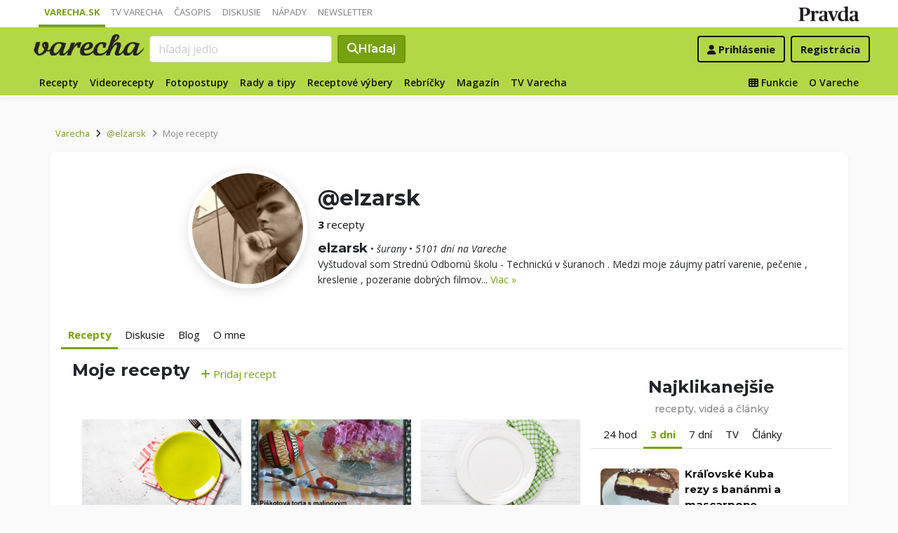

--- FILE ---
content_type: text/html; charset=UTF-8
request_url: https://varecha.pravda.sk/profil/elzarsk/recepty/
body_size: 14009
content:
<!doctype html>
<html class="no-js" lang="sk">
    <head>
        <meta charset="utf-8">
        <meta http-equiv="x-ua-compatible" content="ie=edge">
        <title>Recepty od @elzarsk | Varecha.sk</title>
        <meta name="viewport" content="width=device-width, initial-scale=1">
		<script src="https://code.jquery.com/jquery-3.3.1.min.js" crossorigin="anonymous"></script>
	<script>window.didomiConfig={app:{logoUrl:'https://ipravda.sk/res/portal2017/logo_varecha.png'},theme:{color:'#b3d846',linkColor:'#b3d846'}};
window.gdprAppliesGlobally=true;(function(){function a(e){if(!window.frames[e]){if(document.body&&document.body.firstChild){var t=document.body;var n=document.createElement("iframe");n.style.display="none";n.name=e;n.title=e;t.insertBefore(n,t.firstChild)}
else{setTimeout(function(){a(e)},5)}}}function e(n,r,o,c,s){function e(e,t,n,a){if(typeof n!=="function"){return}if(!window[r]){window[r]=[]}var i=false;if(s){i=s(e,t,n)}if(!i){window[r].push({command:e,parameter:t,callback:n,version:a})}}e.stub=true;function t(a){if(!window[n]||window[n].stub!==true){return}if(!a.data){return}
var i=typeof a.data==="string";var e;try{e=i?JSON.parse(a.data):a.data}catch(t){return}if(e[o]){var r=e[o];window[n](r.command,r.parameter,function(e,t){var n={};n[c]={returnValue:e,success:t,callId:r.callId};a.source.postMessage(i?JSON.stringify(n):n,"*")},r.version)}}
if(typeof window[n]!=="function"){window[n]=e;if(window.addEventListener){window.addEventListener("message",t,false)}else{window.attachEvent("onmessage",t)}}}e("__tcfapi","__tcfapiBuffer","__tcfapiCall","__tcfapiReturn");a("__tcfapiLocator");(function(e){
var t=document.createElement("script");t.id="spcloader";t.type="text/javascript";t.async=true;t.src="https://sdk.privacy-center.org/"+e+"/loader.js?target="+document.location.hostname;t.charset="utf-8";var n=document.getElementsByTagName("script")[0];n.parentNode.insertBefore(t,n)})("3247b01c-86d7-4390-a7ac-9f5e09b2e1bd")})();</script>
		<meta name="description" content="Recepty používateľa @elzarsk ">
		<!--<meta http-equiv="X-UA-Compatible" content="IE=edge" />-->
		<meta property="fb:app_id" content="156835179146" />
		<meta name="robots" content="index, follow">
		<meta name="google-site-verification" content="DNS2Rhf0Hq_9Rkz4OF4GYK1LtaTNNX-oUvQr-vbmkwc">
	<script type='text/javascript'>
    (function() {
        /** CONFIGURATION START **/
        var _sf_async_config = window._sf_async_config = (window._sf_async_config || {});
        _sf_async_config.uid = 67028;
        _sf_async_config.domain = 'pravda.sk';
        _sf_async_config.topStorageDomain = 'pravda.sk';
		_sf_async_config.flickerControl = false;
        _sf_async_config.useCanonical = true;
        _sf_async_config.useCanonicalDomain = true;
        _sf_async_config.sections = 'varecha,varecha-profil';
        _sf_async_config.authors = ""; //SET PAGE AUTHOR(S)
		var _cbq = window._cbq = (window._cbq || []);
		_cbq.push(['_acct', "anon"]);
        /** CONFIGURATION END **/
        function loadChartbeat() {
            var e = document.createElement('script');
            var n = document.getElementsByTagName('script')[0];
            e.type = 'text/javascript';
            e.async = true;
            e.src = '//static.chartbeat.com/js/chartbeat.js';
            n.parentNode.insertBefore(e, n);
        }
        loadChartbeat();
     })();
</script>
		<link rel="stylesheet" href="https://stackpath.bootstrapcdn.com/bootstrap/4.3.1/css/bootstrap.min.css" integrity="sha384-ggOyR0iXCbMQv3Xipma34MD+dH/1fQ784/j6cY/iJTQUOhcWr7x9JvoRxT2MZw1T" crossorigin="anonymous">
		<link href="https://fonts.googleapis.com/css?family=Montserrat:400,400i,500,500i,600,600i,700,700i&display=swap&subset=latin-ext" rel="stylesheet">
		<link href="https://fonts.googleapis.com/css?family=Open+Sans:300,400,500,600,700,400italic,500italic,700italic&subset=latin,latin-ext" rel="stylesheet">
		<link rel="stylesheet" href="/static/css/bootstrap-login.css?v=2025_07_23_0643">
        <link href="//fonts.googleapis.com/css?family=Caveat&amp;subset=latin-ext" rel="stylesheet">

		<link rel="apple-touch-icon" sizes="57x57" href="/static/icons/apple-touch-icon-57x57.png">
		<link rel="apple-touch-icon" sizes="60x60" href="/static/icons/apple-touch-icon-60x60.png">
		<link rel="apple-touch-icon" sizes="72x72" href="/static/icons/apple-touch-icon-72x72.png">
		<link rel="apple-touch-icon" sizes="76x76" href="/static/icons/apple-touch-icon-76x76.png">
		<link rel="apple-touch-icon" sizes="114x114" href="/static/icons/apple-touch-icon-114x114.png">
		<link rel="apple-touch-icon" sizes="120x120" href="/static/icons/apple-touch-icon-120x120.png">
		<link rel="apple-touch-icon" sizes="144x144" href="/static/icons/apple-touch-icon-144x144.png">
		<link rel="apple-touch-icon" sizes="152x152" href="/static/icons/apple-touch-icon-152x152.png">
		<link rel="apple-touch-icon" sizes="180x180" href="/static/icons/apple-touch-icon-180x180.png">
		<link rel="icon" type="image/png" href="/static/icons/android-chrome-192x192.png">
		<link rel="icon" type="image/png" href="/static/icons/favicon-16x16.png" sizes="16x16">
		<link rel="icon" type="image/png" href="/static/icons/favicon-32x32.png" sizes="32x32">
		<link rel="icon" type="image/png" href="/static/icons/favicon-96x96.png" sizes="96x96">
		<link rel="icon" type="image/png" href="/static/icons/android-chrome-192x192.png" sizes="192x192">
		<link rel="manifest" href="/static/icons/manifest.json?v=2">
		<link rel="mask-icon" href="/static/icons/safari-pinned-tab.svg" color="#111111">
		<link rel="shortcut icon" href="/favicon.ico">
		<meta name="apple-mobile-web-app-title" content="Varecha">
		<meta name="application-name" content="Varecha">
		<meta name="msapplication-TileColor" content="#84b113">
		<meta name="msapplication-TileImage" content="/static/icons/mstile-144x144.png">
		<meta name="theme-color" content="#ffffff">


		<script src="https://cdnjs.cloudflare.com/ajax/libs/popper.js/1.14.7/umd/popper.min.js" integrity="sha384-UO2eT0CpHqdSJQ6hJty5KVphtPhzWj9WO1clHTMGa3JDZwrnQq4sF86dIHNDz0W1" crossorigin="anonymous"></script>
		<script src="https://stackpath.bootstrapcdn.com/bootstrap/4.3.1/js/bootstrap.min.js" integrity="sha384-JjSmVgyd0p3pXB1rRibZUAYoIIy6OrQ6VrjIEaFf/nJGzIxFDsf4x0xIM+B07jRM" crossorigin="anonymous"></script>
		
		<link rel="stylesheet" href="/static/fontawesome-6.7.1-web/css/all.css">
		<script defer src="/static/js/varecha.js?v=2025_07_23_0643"></script>				

			
	<!-- PEREX Ad Blocker detection -->
	<script src="https://ipravda.sk/js/pravda-min-extern_varecha.js"></script>
	<script>
	PEREX.registerInitHook(function () {
		PEREX.checkAdBlock(function () {
			if (PEREX.adblockEnabled && PEREX.isAdvertisementEnabled()) {
				
				// TODO: uzivatel ma adblock, mozes nieco zobrazit
				//alert('Nepouzivajte, prosim, Adblock');
			}
			// GA Event
			PEREX.sendAdblockGaEvents();
		});
	});
	</script>		
	<script type="text/javascript">
        var perexadoceankeys = ['profil'];
        var perexsectionseo = ['profil'];
	</script>
<script>
  if (/(^|;)\s*PEREX_ASMS/.test(document.cookie)) {
      document.write('<scr' + 'ipt src="https://servis.pravda.sk/hajax/asms/"></scri' + 'pt>');
  }
</script>


<script type="text/javascript">
  perex_dfp = {
    //"ba": {"name": '/61782924/varecha_col_ba', "id": 'div-gpt-ad-1528634504686-612'},
    "bbb": {"name": '/61782924/varecha_col_bbb', "id": 'div-gpt-ad-1528634504686-613'},
    //"bs": {"name": '/61782924/varecha_col_bs', "id": 'div-gpt-ad-1528634504686-614'},
    "lea": {"name": '/61782924/varecha_col_lea', "id": 'div-gpt-ad-1528634504686-615'},
    "ss_co": {"name": '/61782924/varecha_col_ss_co', "id": 'div-gpt-ad-1528634504686-616'},
    "ss1": {"name": '/61782924/varecha_col_ss1', "id": 'div-gpt-ad-1528634504686-617'},
    //"ss2": {"name": '/61782924/varecha_col_ss2', "id": 'div-gpt-ad-1528634504686-618'},
    "interstitial": {},
    "innerscroller": {"position": '.p-listing-cards:nth(5)', "include": 'after', "bgrColor": '#fafafa'}
  };
</script>

<script>document.write('<scr'+'ipt src="https://storage.googleapis.com/pravda-ad-script/perex_universalMaster.min.js?v='+Math.floor(new Date()/(1000*60*10))+'"></scr'+'ipt>');</script>
 
	<script>
	$( document ).ready(function() {
		lazyload();
	});
	
	$( document ).ready(function() {

    	if (window.location.hash) {
		    var hash = window.location.hash;
		
		    if ($(hash).length) {
		        $('html, body').animate({
		            scrollTop: $(hash).offset().top - 82
		        }, 400, 'swing');
		    }
		}

	});
	</script>	

	<!--Heatmap - 22/03/2022 -->
	<script type="text/javascript">
	    (function(c,l,a,r,i,t,y){
	        c[a]=c[a]||function(){(c[a].q=c[a].q||[]).push(arguments)};
	        t=l.createElement(r);t.async=1;t.src="https://www.clarity.ms/tag/"+i;
	        y=l.getElementsByTagName(r)[0];y.parentNode.insertBefore(t,y);
	    })(window, document, "clarity", "script", "b1w4r69xx6");
	</script>
    </head>

    <body id="body">

        <!--[if lt IE 8]>
            <p class="browserupgrade">You are using an <strong>outdated</strong> browser. Please <a href="http://browsehappy.com/">upgrade your browser</a> to improve your experience.</p>
        <![endif]-->
       
<style type="text/css">
	#navbar-varecha.fixed-top {
		z-index: 1000000;
	}
</style>
<script>

$(document).on('scroll', function() {
	
	if (screen.width < 577) {
		
    	$( "#navbar-varecha" ).addClass( "fixed-top" );
		//$( ".varecha-page" ).addClass( "header-is-fixed" );
		$( "#body" ).addClass( "header-is-fixed" );
		$( ".userpanel" ).addClass( "header-is-fixed" );
	    
	}
	else {
		
		if ($( "#ap_1_layer" ).height() > 1) {

			if($(this).scrollTop()>= (60 + ($( "#ap_1_layer" ).height()) ) ){
		        $( "#navbar-varecha" ).addClass( "fixed-top" );
				//$( ".varecha-page" ).addClass( "header-is-fixed" );
				$( "#body" ).addClass( "header-is-fixed" );
				$( ".userpanel" ).addClass( "header-is-fixed" );
			    $('.varecha-menu').removeClass('showbasic');
		    }
		    else {
		        $( "#navbar-varecha" ).removeClass( "fixed-top" );
				//$( ".varecha-page" ).removeClass( "header-is-fixed" );
				$( "#body" ).removeClass( "header-is-fixed" );
				$( ".userpanel" ).removeClass( "header-is-fixed" );
							
			    $('.varecha-menu').removeClass('show');
			    $('.varecha-menu').addClass('showbasic');
			    $('.userpanel').removeClass('show');
			}


	
		}
		else {
			
			if($(this).scrollTop()>=60){
		        $( "#navbar-varecha" ).addClass( "fixed-top" );
				//$( ".varecha-page" ).addClass( "header-is-fixed" );
				$( "#body" ).addClass( "header-is-fixed" );
				$( ".userpanel" ).addClass( "header-is-fixed" );
			    $('.varecha-menu').removeClass('showbasic');
		    }
		    else {
		        $( "#navbar-varecha" ).removeClass( "fixed-top" );
				//$( ".varecha-page" ).removeClass( "header-is-fixed" );
				$( "#body" ).removeClass( "header-is-fixed" );
				$( ".userpanel" ).removeClass( "header-is-fixed" );
				
			    $('.varecha-menu').removeClass('show');
			    $('.varecha-menu').addClass('showbasic');
			    $('.userpanel').removeClass('show');
			}
		}
	
	}
});

$(document).click(function() {
    $('.varecha-menu').removeClass('show');
    $('.userpanel').removeClass('show');
	$('.varecha-menu').addClass('showbasic');
});
</script>        

<div id="wrap"> <!--class="branding"-->




<nav class="navbar navbar-portal navbar-expand-sm bg-white navbar-light justify-content-end pt-0 pb-0 pl-0 pr-0 pl-sm-1 pr-sm-1">
    
    <div class="container">
    <ul class="navbar-nav mr-auto m-0 p-0 list-unstyled d-none d-sm-flex">
			<li class="nav-item active">
			    <a class="nav-link text-uppercase" href="/" title="Varecha.sk">Varecha.sk</a>
			</li>
			<li class="nav-item">
			    <a class="nav-link text-uppercase" href="/tv/" title="TV Varecha">TV Varecha</a>
			</li>   
			
			<li class="nav-item">
			    <a class="nav-link text-uppercase" href="/casopisy/" title="Časopisy Varecha">Časopis</a>
			</li>     
			<li class="nav-item">
			    <a class="nav-link text-uppercase" href="/diskusie/" title="Diskusie">Diskusie</a>
			</li>      	
			<li class="nav-item">
			    <a class="nav-link text-uppercase" href="//napady.pravda.sk/" title="Nápady.Pravda.sk">Nápady</a>
			</li>	   
			<li class="nav-item">
			    <a class="nav-link text-uppercase" href="/newsletter/" title="Newsletter">Newsletter</a>
			</li>   
		</ul>
		
	
	 
	 <ul class="list-unstyled ml-auto m-0 p-0 d-sm-none d-md-block">
			<li class="float-right d-none d-md-inline">
				<a href="//www.pravda.sk/" title="Pravda.sk" class="pravda-logo"><span class="d-none">Pravda</span></a>
			</li>
				 </ul>

    </div>
</nav>






<!--navbar-expand-md --> <!--navbar-light-->
<nav id="navbar-varecha" class="navbar navbar-site bg-varecha pt-0 pb-0 pl-0 pr-0 pl-sm-1 pr-sm-1 border-shadow border-bottom-only">
    
    
    
    <div class="varecha-bar justify-between container clearfix pl-0 pr-0"><!--.container-fluid-->
    
     <div class="varecha-top justify-between d-flex clearfix">
	    <button class="navbar-toggler d-flex d-lg-none" type="button" data-toggle="collapse" data-target="#varechaMenuExpanded"><span class="fa fa-bars"></span></button> 
    
		<a href="/vyhladavanie/" class="navbar-icon d-inline-block d-sm-none"><span class="fas fa-search" aria-hidden="true"></span></a>
			    <div class="my-logo d-flex">			<a href="/" class="varecha-logo-white ml-0 mr-0"><span class="d-none">Varecha</span></a>	    </div>	    	
	    	    
		 
			<div class="navbar-search ml-0 mr-auto d-none d-sm-flex">
							<form action="/vyhladavanie/" class="form-inline ml-auto mr-auto" role="search"> <!--my-2 mt-md-3 mt-lg-4 mt-xl-4 pt-xl-1-->
					<input class="form-control ml-0 mr mr-2" type="search" placeholder="hľadaj jedlo"  value="" name="q" aria-label="Search">
					<button class="btn btn-search ml-0 mr-2 displayfont" type="submit"><span class="fas fa-search"></span><span class="d-none d-lg-inline-block"> Hľadaj</span></button>
				</form>
					    </div>
		    
		   
	    <div class="my-userpanel d-flex">
		    
		    
			<ul class="list-unstyled ml-auto m-0 p-0">
		    			
			<li class="float-right p-0 pl-2 m-0 d-none d-lg-block"><a href="/registracia/" class="btn color-black basicfont"><b>Registrácia</b></a></li>
			<li class="float-right p-0 m-0 navbar-signin"><a href="/prihlasenie/" class="btn color-black basicfont"><span class="fa fa-user"></span> <span class="d-none d-md800-inline"><b>Prihlásenie</b></span></a></li>
			
			</ul> 
		</div>
    
    
				 </div>
	    
  
	    
	    
		
        <div id="varechaMenuExpanded" class="varecha-menu navbar-expand-sm ml-2 clearfix">
	        <ul class="navbar-nav float-left ml-0 m-0 p-0 list-unstyled d-none d-md-flex">
				<li class="nav-item ">
				    <a class="nav-link" href="/recepty/" title="Recepty">Recepty</a>
				</li>
				<li class="nav-item ">
				    <a class="nav-link" href="/videorecepty/" title="Videorecepty">Videorecepty</a>
				</li>
				
				<li class="nav-item ">
				    <a class="nav-link" href="/fotorecepty/" title="Fotopostupy">Fotopostupy</a>
				</li>
				
				
				<li class="nav-item ">
				    <a class="nav-link" href="/magazin/rady-a-tipy/" title="Články">Rady a tipy</a>
				</li>
				
				
				
				<li class="nav-item ">
				    <a class="nav-link" href="/magazin/rubrika/receptove-vybery/" title="Články">Receptové výbery</a>
				</li>
				<li class="nav-item ">
				    <a class="nav-link" href="/magazin/rubrika/rebricky/" title="Články">Rebríčky</a>
				</li>
				
				<li class="nav-item ">
				    <a class="nav-link" href="/magazin/" title="Magazín">Magazín</a>
				</li>
				
				<li class="nav-item ">
				    <a class="nav-link" href="/tv/" title="TV Varecha">TV Varecha</a>
				</li>
				
				
				
				 				
				
	        </ul>
	        
	        <ul class="navbar-nav float-right mr-2 m-0 p-0 list-unstyled d-none d-md-flex">
		    	<li class="nav-item fixed-only">
				    <hr class="mt-1 mb-1">
				</li>
		        <li class="nav-item ">
				    <a class="nav-link" href="/moja/" title="Moja Varecha"><i class="fas fa-th"></i>&nbsp;Funkcie</a>
				</li>
				<li class="nav-item ">
				    <a class="nav-link" href="/info/" title="O Vareche">O Vareche</a>
				</li>
				
				<li class="nav-item fixed-only">
				    <hr class="mt-1 mb-1">
				</li>
				<li class="nav-item fixed-only">
				    <a class="nav-link" href="//tv.varecha.sk/" title="TV Varecha">TV Varecha</a>
				</li>
				<li class="nav-item fixed-only">
				    <a class="nav-link" href="/diskusie/" title="Diskusie">Diskusie</a>
				</li>
				<li class="nav-item fixed-only">
				    <a class="nav-link" href="//www.pravda.sk/" title="Pravda.sk">Pravda.sk</a>
				</li>
			</ul>
        </div>
   
		
    </div>
    
</nav>


        

      
        
        
<div class="varecha-page">        
<div class="rt"><!-- /61782924/varecha_col_lea -->
<div id="advert-top-nest"></div>
<div id='div-gpt-ad-1528634504686-615' style="max-width: 1200px; max-height: 400px; overflow: hidden">
<script>
  if (typeof PEREX !== "object" || PEREX.isAdvertisementEnabled()) { googletag.cmd.push(function() { googletag.display('div-gpt-ad-1528634504686-615'); }); }
</script>
</div></div><div class="varechasuperpage container">	    


<main role="main" class="container main-profile main-recipe main-listing">   
    
	<div class="profile-breadcrumb p-2 clearfix">
		    
				<nav aria-label="breadcrumb">
				  <ol class="breadcrumb">
				    <li class="breadcrumb-item"><a href="/">Varecha</a></li>
				    <!-- <li class="breadcrumb-item"><i class="fas fa-angle-right mr-2" aria-hidden="true"></i><a href="/komunita/">Používatelia</a></li>-->
				    <li class="breadcrumb-item"><i class="fas fa-angle-right mr-2" aria-hidden="true"></i><a href="/profil/elzarsk/">@elzarsk</a></li>
				    <li class="breadcrumb-item active" aria-current="page"><i class="fas fa-angle-right mr-2" aria-hidden="true"></i>Moje recepty</li>
				  </ol>
				</nav>    
	</div>
	
	



		   



				
				
				
		
		

<div class="page-recipe bg-white radius-mini">
<div class="intro border-0"><div class="profile-header row">		
		<div class="profile-image col-4 text-right"><a href="/profil/elzarsk/" class="my-avatar-link radius-max"><img src="/usercontent/avatar/fotka20539_1349950536m.jpg" width="170" height="170" alt="elzarsk fotka" class="my-avatar radius-max border-shadow-dark"></a>		</div>
		<div class="profile-card col-8 pt-4 pb-4 pl-0"><h1>@elzarsk </h1>			<div class="row">				<div class="col col-2">
					<a href="/profil/elzarsk/recepty/"><strong>3</strong> <span>recepty</span></a>
				</div>				<div class="col">
				</div>
			</div> <div class="profile-desc"><strong class="h5">elzarsk</strong> &bull; <i>šurany</i> &bull; <i>5101 dní na Vareche</i><br /> Vyštudoval som Strednú Odbornú školu - Technickú v šuranoch . Medzi moje záujmy patrí varenie,  pečenie ,  kreslenie ,  pozeranie dobrých filmov...  <a href="/profil/elzarsk/o-mne/" class="color-varechadark">Viac &raquo;</a></div>
		</div>
	</div></div><div class="sidebar-toplist">

<ul class="nav nav-tabs pl-2 pr-2">

  <li class="nav-item">
    <a class="nav-link active" href="/profil/elzarsk/recepty/" title="Recepty">Recepty</a>
  </li>  

  <li class="nav-item">
    <a class="nav-link " href="/profil/elzarsk/diskusie/" title="Diskusie">Diskusie</a>
  </li>     
  
  <li class="nav-item">
    <a class="nav-link " href="/profil/elzarsk/clanky/" title="Blog">Blog</a>
  </li> 
  
  
  <li class="nav-item">
    <a class="nav-link " href="/profil/elzarsk/o-mne/" title="O mne">O mne</a>
  </li>
</ul>
</div>




    <div class="row">
	    <div class="col col-content col-main col-12 col-lg-8 pl-2 pl-md-4 pr-2 pr-md-4 pr-lg-0">	  

			<div class="subheader clearfix">

				
<div class="float-right d-none d-sm-block"></ul></nav></div>		<div class="clearfix">
					<h2 class="h2 float-left">Moje recepty</h2>					<a href="/recepty/pridaj-recept/" class="color-varechadark float-left mt-2 ml-3"><span class="fas fa-plus" aria-hidden="true"></span> Pridaj recept</a>
				</div><br /><br />
				
</div>


<div class="content">
<div class="row pr-3 pr-860-0">
	<div class="col-lg-4 col-sm-6 pr-0 p-listing-cards mb-4">
      <div class="card h-100 border-shadow radius-basic"><a href="/recepty/jednoduchy-ganache-/26970-recept.html" title="Jednoduchý Ganache " class="card-a lazyload" style="background: url('/static/imgs/transparent-16x9.png') center center / cover no-repeat" data-src="/static/imgs/prazdny-tanier-5.jpg"><img class="card-img-top" src="/static/imgs/transparent-16x9.png" alt="prazdny"></a><div class="card-body p-3"> 
	          <h3 class="card-title h5 text-center">
	            <a href="/recepty/jednoduchy-ganache-/26970-recept.html" title="Jednoduchý Ganache ">Jednoduchý Ganache </a>
	          </h3><p class="text-center"><a href="/recepty/chody/dezerty/" class="my-badge">Dezerty</a></p> <p class="card-text text-center"> Recept je z knihy 1000 napadov na zdobenie tort a dezertov . </p>        </div>
      </div>
    </div>
	<div class="col-lg-4 col-sm-6 pr-0 p-listing-cards mb-4">
      <div class="card h-100 border-shadow radius-basic"><a href="/recepty/piskotovy-kolac-s-malinovym-mascarpone-kremom/26823-recept.html" title="Piškótový koláč s malinovým mascarpone krémom" class="card-a lazyload" style="background: url('/static/imgs/transparent-16x9.png') center center / cover no-repeat" data-src="/usercontent/images/velky-recept20539_1343112787.jpg"><img class="card-img-top" src="/static/imgs/transparent-16x9.png" alt="prazdny"></a><div class="card-body p-3"> 
	          <h3 class="card-title h5 text-center">
	            <a href="/recepty/piskotovy-kolac-s-malinovym-mascarpone-kremom/26823-recept.html" title="Piškótový koláč s malinovým mascarpone krémom">Piškótový koláč s malinovým mascarpone krémom</a>
	          </h3><p class="text-center"><a href="/recepty/na-sladko/torty/" class="my-badge">Torty</a></p> <p class="card-text text-center"> recept mám z nového času a trochu som si ho prerobil ( tam sa totiž podával ako... </p>        </div>
      </div>
    </div>
	<div class="col-lg-4 col-sm-6 pr-0 p-listing-cards mb-4">
      <div class="card h-100 border-shadow radius-basic"><a href="/recepty/kokosovo-pekanovy-krem/24845-recept.html" title="Kokosovo - pekanový krém" class="card-a lazyload" style="background: url('/static/imgs/transparent-16x9.png') center center / cover no-repeat" data-src="/static/imgs/prazdny-tanier-2.jpg"><img class="card-img-top" src="/static/imgs/transparent-16x9.png" alt="prazdny"></a><div class="card-body p-3"> 
	          <h3 class="card-title h5 text-center">
	            <a href="/recepty/kokosovo-pekanovy-krem/24845-recept.html" title="Kokosovo - pekanový krém">Kokosovo - pekanový krém</a>
	          </h3><p class="text-center"><a href="/recepty/chody/dezerty/" class="my-badge">Dezerty</a></p> <p class="card-text text-center"> Pomocou metličky ,  vymiešame žltky , mlieko a vanilku vo velkej panvici na strednej teplote .... </p>        </div>
      </div>
    </div>  </div><div class="d-flex justify-content-center"></ul></nav></div></div>

 
				 </article>
 
           	</div>
	       
		
		
	    <div class="col col-12 col-lg-4 col-sidebar text-center">
		    <!--mimo receptov-->
							<div class="web-zije-z-reklam sq0"><!-- /61782924/varecha_col_ss_co -->
<div id='div-gpt-ad-1528634504686-616'>
<script>
  if (typeof PEREX !== "object" || PEREX.isAdvertisementEnabled()) { googletag.cmd.push(function() { googletag.display('div-gpt-ad-1528634504686-616'); }); }
</script>
</div>                            </div>
                           
							<div class="web-zije-z-reklam sq1">
                                <!-- /61782924/varecha_col_ss1 -->
<div id='div-gpt-ad-1528634504686-617'>
<script>
  if (typeof PEREX !== "object" || PEREX.isAdvertisementEnabled()) { googletag.cmd.push(function() { googletag.display('div-gpt-ad-1528634504686-617'); }); }
</script>
</div>                            </div>                           
<div class="largelist sidebar-panel sidebar-toplist sidebar-toplist-t bg-white border-shadow radius-mini placeholder-ad pt-4 pb-0"><!--pb-5-->
<h2 class="h2">Najklikanejšie<br /><em>recepty, videá a články</em></h2>

<ul class="nav nav-tabs pl-2 pr-2">
  <li class="nav-item">
    <a id="top1-t" class="nav-link " href="#" title="Najčítanejšie recepty dnes">24 hod</a>
  </li>
  <li class="nav-item">
    <a id="top2-t" class="nav-link active" href="#" title="Najčítanejšie recepty za posledné 3 dni">3 dni</a>
  </li>
  <li class="nav-item">
    <a id="top3-t" class="nav-link" href="#" title="Najčítanejšie recepty tento týždeň">7 dní</a>
  </li>
  <li class="nav-item">
    <a id="top4-t" class="nav-link " href="#" title="Najpozeranejšie videá TV Varecha">TV</a>
  </li>  
  <li class="nav-item">
    <a id="top5-t" class="nav-link " href="#" title="Najčítanejšie články">Články</a>
  </li>
</ul>
<script>
$( "#top1-t").click(function() {
  $(".sidebar-toplist-t .nav-link").removeClass('active');
  $("#top1-t").addClass('active');
  $(".toplists-t").hide();
  $(".toplist-1-t").show();
  return false;
});
$( "#top2-t").click(function() {
  $(".sidebar-toplist-t .nav-link").removeClass('active');
  $("#top2-t").addClass('active');
  $(".toplists-t").hide();
  $(".toplist-2-t").show();
  return false;
});
$( "#top3-t").click(function() {
  $(".sidebar-toplist-t .nav-link").removeClass('active');
  $("#top3-t").addClass('active');
  $(".toplists-t").hide();
  $(".toplist-3-t").show();
  return false;
});
$( "#top4-t").click(function() {
  $(".sidebar-toplist-t .nav-link").removeClass('active');
  $("#top4-t").addClass('active');
  $(".toplists-t").hide();
  $(".toplist-4-t").show();
  return false;
});
$( "#top5-t").click(function() {
  $(".sidebar-toplist-t .nav-link").removeClass('active');
  $("#top5-t").addClass('active');
  $(".toplists-t").hide();
  $(".toplist-5-t").show();
  return false;
});
</script>

<div class="toplist-1-t toplists-t hide"><ol class="toplist clearfix list-unstyled mt-3"><li class="clearfix pt-2 pb-2 pl-0 m-0 text-left item-0">
<a class="img lazyload radius-mini" href="/recepty/skoricove-rolky-fotorecept/93319-recept.html" title="Škoricové rolky (fotorecept)" style="background: url('/static/imgs/transparent-16x9.png') center center / cover no-repeat" data-src="/usercontent/images/velky-recept1701_1768898555.jpg"><img alt="Škoricové rolky (fotorecept)" src="/static/imgs/transparent-16x9.png" class="radius-mini" /></a>
<a href="/recepty/skoricove-rolky-fotorecept/93319-recept.html" title="Škoricové rolky (fotorecept)"><b>Škoricové rolky </b> <span>+fotopostup</span></a></li><li class="clearfix pt-2 pb-2 pl-0 m-0 text-left item-1">
<a class="img lazyload radius-mini" href="/recepty/pecene-bravcove-kare-s-cervenou-kapustou-a-knedlou/93318-recept.html" title="Pečené bravčové karé s červenou kapustou a knedľou" style="background: url('/static/imgs/transparent-16x9.png') center center / cover no-repeat" data-src="/usercontent/images/velky-recept76170_1768906545.jpg"><img alt="Pečené bravčové karé s červenou kapustou a knedľou" src="/static/imgs/transparent-16x9.png" class="radius-mini" /></a>
<a href="/recepty/pecene-bravcove-kare-s-cervenou-kapustou-a-knedlou/93318-recept.html" title="Pečené bravčové karé s červenou kapustou a knedľou"><b>Pečené bravčové karé s červenou kapustou a knedľou</b></a></li><li class="clearfix pt-2 pb-2 pl-0 m-0 text-left item-2">
<a class="img lazyload radius-mini" href="/recepty/hamburgerova-zemla-s-vajickom-a-so-slaninou/92807-recept.html" title="Hamburgerová žemľa s vajíčkom a so slaninou" style="background: url('/static/imgs/transparent-16x9.png') center center / cover no-repeat" data-src="/uploady/velky-pvsk36019_12f-25186.jpg"><img alt="Hamburgerová žemľa s vajíčkom a so slaninou" src="/static/imgs/transparent-16x9.png" class="radius-mini" /></a>
<a href="/recepty/hamburgerova-zemla-s-vajickom-a-so-slaninou/92807-recept.html" title="Hamburgerová žemľa s vajíčkom a so slaninou"><b>Hamburgerová žemľa s vajíčkom a so slaninou</b></a></li><li class="clearfix pt-2 pb-2 pl-0 m-0 text-left item-3">
<a class="img lazyload radius-mini" href="/recepty/sviezi-salat-coleslaw-s-jablkami-a-medom-odlahcena-klasika-ktoru-si-z/93276-recept.html" title="Svieži šalát Coleslaw s jablkami a medom. Odľahčená klasika, ktorú si zamilujete (videorecept)" style="background: url('/static/imgs/transparent-16x9.png') center center / cover no-repeat" data-src="/usercontent/images/velky-recept130247_1768249849.jpg"><img alt="Svieži šalát Coleslaw s jablkami a medom. Odľahčená klasika, ktorú si zamilujete (videorecept)" src="/static/imgs/transparent-16x9.png" class="radius-mini" /></a>
<a href="/recepty/sviezi-salat-coleslaw-s-jablkami-a-medom-odlahcena-klasika-ktoru-si-z/93276-recept.html" title="Svieži šalát Coleslaw s jablkami a medom. Odľahčená klasika, ktorú si zamilujete (videorecept)"><b>Svieži šalát Coleslaw s jablkami a medom. Odľahčená klasika, ktorú si zamilujete </b> <span>+video</span></a></li><li class="clearfix pt-2 pb-2 pl-0 m-0 text-left item-4">
<a class="img lazyload radius-mini" href="/recepty/modelovacia-cokoladova-hmota/93321-recept.html" title="Modelovacia čokoládová hmota" style="background: url('/static/imgs/transparent-16x9.png') center center / cover no-repeat" data-src="/usercontent/images/velky-recept13386_1768917475.jpg"><img alt="Modelovacia čokoládová hmota" src="/static/imgs/transparent-16x9.png" class="radius-mini" /></a>
<a href="/recepty/modelovacia-cokoladova-hmota/93321-recept.html" title="Modelovacia čokoládová hmota"><b>Modelovacia čokoládová hmota</b></a></li><li class="clearfix pt-2 pb-2 pl-0 m-0 text-left item-5">
<a class="img lazyload radius-mini" href="/recepty/bezlepkova-knedla/93320-recept.html" title="Bezlepková knedľa" style="background: url('/static/imgs/transparent-16x9.png') center center / cover no-repeat" data-src="/usercontent/images/velky-recept107661_1768917740.jpg"><img alt="Bezlepková knedľa" src="/static/imgs/transparent-16x9.png" class="radius-mini" /></a>
<a href="/recepty/bezlepkova-knedla/93320-recept.html" title="Bezlepková knedľa"><b>Bezlepková knedľa</b></a></li><li class="clearfix pt-2 pb-2 pl-0 m-0 text-left item-6">
<a class="img lazyload radius-mini" href="/recepty/lenivy-hrncekovy-tvarohovy-kolac-/93322-recept.html" title="Lenivý hrnčekový tvarohový koláč " style="background: url('/static/imgs/transparent-16x9.png') center center / cover no-repeat" data-src="/usercontent/images/velky-recept299206_1768934570.jpg"><img alt="Lenivý hrnčekový tvarohový koláč " src="/static/imgs/transparent-16x9.png" class="radius-mini" /></a>
<a href="/recepty/lenivy-hrncekovy-tvarohovy-kolac-/93322-recept.html" title="Lenivý hrnčekový tvarohový koláč "><b>Lenivý hrnčekový tvarohový koláč</b></a></li></ol></div><div class="toplist-2-t toplists-t"><ol class="toplist clearfix list-unstyled mt-3"><li class="clearfix pt-2 pb-2 pl-0 m-0 text-left item-0">
<a class="img lazyload radius-mini" href="/recepty/kralovske-kuba-rezy-s-bananmi-a-mascarpone/93304-recept.html" title="Kráľovské Kuba rezy s banánmi a mascarpone" style="background: url('/static/imgs/transparent-16x9.png') center center / cover no-repeat" data-src="/usercontent/images/velky-recept299734_1768686260.jpg"><img alt="Kráľovské Kuba rezy s banánmi a mascarpone" src="/static/imgs/transparent-16x9.png" class="radius-mini" /></a>
<a href="/recepty/kralovske-kuba-rezy-s-bananmi-a-mascarpone/93304-recept.html" title="Kráľovské Kuba rezy s banánmi a mascarpone"><b>Kráľovské Kuba rezy s banánmi a mascarpone</b></a></li><li class="clearfix pt-2 pb-2 pl-0 m-0 text-left item-1">
<a class="img lazyload radius-mini" href="/recepty/stavnate-kuracie-rezne-v-bohatej-marinade/93306-recept.html" title="Šťavnaté kuracie rezne v bohatej marináde" style="background: url('/static/imgs/transparent-16x9.png') center center / cover no-repeat" data-src="/usercontent/images/velky-recept299734_1768688905.jpg"><img alt="Šťavnaté kuracie rezne v bohatej marináde" src="/static/imgs/transparent-16x9.png" class="radius-mini" /></a>
<a href="/recepty/stavnate-kuracie-rezne-v-bohatej-marinade/93306-recept.html" title="Šťavnaté kuracie rezne v bohatej marináde"><b>Šťavnaté kuracie rezne v bohatej marináde</b></a></li><li class="clearfix pt-2 pb-2 pl-0 m-0 text-left item-2">
<a class="img lazyload radius-mini" href="/recepty/makove-pirohy-plnene-lekvarom/93316-recept.html" title="Makové pirohy plnené lekvárom" style="background: url('/static/imgs/transparent-16x9.png') center center / cover no-repeat" data-src="/usercontent/images/velky-recept261743_1768832215.jpg"><img alt="Makové pirohy plnené lekvárom" src="/static/imgs/transparent-16x9.png" class="radius-mini" /></a>
<a href="/recepty/makove-pirohy-plnene-lekvarom/93316-recept.html" title="Makové pirohy plnené lekvárom"><b>Makové pirohy plnené lekvárom</b></a></li><li class="clearfix pt-2 pb-2 pl-0 m-0 text-left item-3">
<a class="img lazyload radius-mini" href="/recepty/domace-mliecne-buchty/93303-recept.html" title="Domáce mliečne buchty" style="background: url('/static/imgs/transparent-16x9.png') center center / cover no-repeat" data-src="/usercontent/images/velky-recept299734_1768685257.jpg"><img alt="Domáce mliečne buchty" src="/static/imgs/transparent-16x9.png" class="radius-mini" /></a>
<a href="/recepty/domace-mliecne-buchty/93303-recept.html" title="Domáce mliečne buchty"><b>Domáce mliečne buchty</b></a></li><li class="clearfix pt-2 pb-2 pl-0 m-0 text-left item-4">
<a class="img lazyload radius-mini" href="/recepty/fasirky-so-zemiakovou-kasou-a-zeleninovym-salatom/93292-recept.html" title="Fašírky so zemiakovou kašou a zeleninovým šalátom" style="background: url('/static/imgs/transparent-16x9.png') center center / cover no-repeat" data-src="/usercontent/images/velky-recept51400_1768490570.jpg"><img alt="Fašírky so zemiakovou kašou a zeleninovým šalátom" src="/static/imgs/transparent-16x9.png" class="radius-mini" /></a>
<a href="/recepty/fasirky-so-zemiakovou-kasou-a-zeleninovym-salatom/93292-recept.html" title="Fašírky so zemiakovou kašou a zeleninovým šalátom"><b>Fašírky so zemiakovou kašou a zeleninovým šalátom</b></a></li><li class="clearfix pt-2 pb-2 pl-0 m-0 text-left item-5">
<a class="img lazyload radius-mini" href="/recepty/venceky-veterniky/93300-recept.html" title="Venčeky/Veterníky" style="background: url('/static/imgs/transparent-16x9.png') center center / cover no-repeat" data-src="/usercontent/images/velky-recept300006_1768665686.jpg"><img alt="Venčeky/Veterníky" src="/static/imgs/transparent-16x9.png" class="radius-mini" /></a>
<a href="/recepty/venceky-veterniky/93300-recept.html" title="Venčeky/Veterníky"><b>Venčeky/Veterníky</b></a></li><li class="clearfix pt-2 pb-2 pl-0 m-0 text-left item-6">
<a class="img lazyload radius-mini" href="/recepty/rozky-s-jablkovo-makovou-naplnou/93313-recept.html" title="Rožky s jablkovo-makovou náplňou" style="background: url('/static/imgs/transparent-16x9.png') center center / cover no-repeat" data-src="/usercontent/images/velky-recept76170_1768789402.jpg"><img alt="Rožky s jablkovo-makovou náplňou" src="/static/imgs/transparent-16x9.png" class="radius-mini" /></a>
<a href="/recepty/rozky-s-jablkovo-makovou-naplnou/93313-recept.html" title="Rožky s jablkovo-makovou náplňou"><b>Rožky s jablkovo-makovou náplňou</b></a></li></ol></div><div class="toplist-3-t toplists-t hide"><ol class="toplist clearfix list-unstyled mt-3"><li class="clearfix pt-2 pb-2 pl-0 m-0 text-left item-0">
<a class="img lazyload radius-mini" href="/recepty/kralovske-kuba-rezy-s-bananmi-a-mascarpone/93304-recept.html" title="Kráľovské Kuba rezy s banánmi a mascarpone" style="background: url('/static/imgs/transparent-16x9.png') center center / cover no-repeat" data-src="/usercontent/images/velky-recept299734_1768686260.jpg"><img alt="Kráľovské Kuba rezy s banánmi a mascarpone" src="/static/imgs/transparent-16x9.png" class="radius-mini" /></a>
<a href="/recepty/kralovske-kuba-rezy-s-bananmi-a-mascarpone/93304-recept.html" title="Kráľovské Kuba rezy s banánmi a mascarpone"><b>Kráľovské Kuba rezy s banánmi a mascarpone</b></a></li><li class="clearfix pt-2 pb-2 pl-0 m-0 text-left item-1">
<a class="img lazyload radius-mini" href="/recepty/sisky-s-dzemom-fotorecept/93284-recept.html" title="Šišky s džemom (fotorecept)" style="background: url('/static/imgs/transparent-16x9.png') center center / cover no-repeat" data-src="/usercontent/images/velky-recept51400_1768392286.jpg"><img alt="Šišky s džemom (fotorecept)" src="/static/imgs/transparent-16x9.png" class="radius-mini" /></a>
<a href="/recepty/sisky-s-dzemom-fotorecept/93284-recept.html" title="Šišky s džemom (fotorecept)"><b>Šišky s džemom </b> <span>+fotopostup</span></a></li><li class="clearfix pt-2 pb-2 pl-0 m-0 text-left item-2">
<a class="img lazyload radius-mini" href="/recepty/zapekane-morcacie-prsia-so-zemiakmi-pod-syrovou-perinou-minimum-riadu-maxi/93275-recept.html" title="Zapekané morčacie prsia so zemiakmi pod syrovou perinou. Minimum riadu, maximum chuti (videorecept)" style="background: url('/static/imgs/transparent-16x9.png') center center / cover no-repeat" data-src="/usercontent/images/velky-recept130247_1768249640.jpg"><img alt="Zapekané morčacie prsia so zemiakmi pod syrovou perinou. Minimum riadu, maximum chuti (videorecept)" src="/static/imgs/transparent-16x9.png" class="radius-mini" /></a>
<a href="/recepty/zapekane-morcacie-prsia-so-zemiakmi-pod-syrovou-perinou-minimum-riadu-maxi/93275-recept.html" title="Zapekané morčacie prsia so zemiakmi pod syrovou perinou. Minimum riadu, maximum chuti (videorecept)"><b>Zapekané morčacie prsia so zemiakmi pod syrovou perinou. Minimum riadu, maximum chuti </b> <span>+video</span></a></li><li class="clearfix pt-2 pb-2 pl-0 m-0 text-left item-3">
<a class="img lazyload radius-mini" href="/recepty/slivkova-zemlovka-s-pudingom/93285-recept.html" title="Slivková žemľovka s pudingom" style="background: url('/static/imgs/transparent-16x9.png') center center / cover no-repeat" data-src="/usercontent/images/velky-recept115151_1768401529.jpg"><img alt="Slivková žemľovka s pudingom" src="/static/imgs/transparent-16x9.png" class="radius-mini" /></a>
<a href="/recepty/slivkova-zemlovka-s-pudingom/93285-recept.html" title="Slivková žemľovka s pudingom"><b>Slivková žemľovka s pudingom</b></a></li><li class="clearfix pt-2 pb-2 pl-0 m-0 text-left item-4">
<a class="img lazyload radius-mini" href="/recepty/stavnate-kuracie-rezne-v-bohatej-marinade/93306-recept.html" title="Šťavnaté kuracie rezne v bohatej marináde" style="background: url('/static/imgs/transparent-16x9.png') center center / cover no-repeat" data-src="/usercontent/images/velky-recept299734_1768688905.jpg"><img alt="Šťavnaté kuracie rezne v bohatej marináde" src="/static/imgs/transparent-16x9.png" class="radius-mini" /></a>
<a href="/recepty/stavnate-kuracie-rezne-v-bohatej-marinade/93306-recept.html" title="Šťavnaté kuracie rezne v bohatej marináde"><b>Šťavnaté kuracie rezne v bohatej marináde</b></a></li><li class="clearfix pt-2 pb-2 pl-0 m-0 text-left item-5">
<a class="img lazyload radius-mini" href="/recepty/sladke-zemiakove-gulky-videorecept/93287-recept.html" title="Sladké zemiakové guľky (videorecept)" style="background: url('/static/imgs/transparent-16x9.png') center center / cover no-repeat" data-src="/usercontent/images/velky-recept34291_1768423095.jpg"><img alt="Sladké zemiakové guľky (videorecept)" src="/static/imgs/transparent-16x9.png" class="radius-mini" /></a>
<a href="/recepty/sladke-zemiakove-gulky-videorecept/93287-recept.html" title="Sladké zemiakové guľky (videorecept)"><b>Sladké zemiakové guľky </b> <span>+video</span></a></li><li class="clearfix pt-2 pb-2 pl-0 m-0 text-left item-6">
<a class="img lazyload radius-mini" href="/recepty/slana-torta-zo-zemiakovych-placiek-so-syrom/93289-recept.html" title="Slaná torta zo zemiakových placiek so syrom" style="background: url('/static/imgs/transparent-16x9.png') center center / cover no-repeat" data-src="/usercontent/images/velky-recept76170_1768442689.jpg"><img alt="Slaná torta zo zemiakových placiek so syrom" src="/static/imgs/transparent-16x9.png" class="radius-mini" /></a>
<a href="/recepty/slana-torta-zo-zemiakovych-placiek-so-syrom/93289-recept.html" title="Slaná torta zo zemiakových placiek so syrom"><b>Slaná torta zo zemiakových placiek so syrom</b></a></li></ol></div><div class="toplist-4-t toplists-t hide"><ol class="toplist clearfix list-unstyled mt-3"><li class="clearfix pt-2 pb-2 pl-0 m-0 text-left item-0">
<a class="img lazyload radius-mini" href="/tv/mramorovana-poleva-na-susienky-a-kolaciky-jednoduchy-sposob-ako-dosiah/21561-video.html" title="Mramorovaná poleva na sušienky a koláčiky. Jednoduchý spôsob, ako dosiahnuť wau efekt" style="background: url('/static/imgs/transparent-16x9.png') center center / cover no-repeat" data-src="/usercontent/images/obr130247_1765526947.jpg"><img alt="Mramorovaná poleva na sušienky a koláčiky. Jednoduchý spôsob, ako dosiahnuť wau efekt" src="/static/imgs/transparent-16x9.png" class="radius-mini" /></a>
<a href="/tv/mramorovana-poleva-na-susienky-a-kolaciky-jednoduchy-sposob-ako-dosiah/21561-video.html" title="Mramorovaná poleva na sušienky a koláčiky. Jednoduchý spôsob, ako dosiahnuť wau efekt"><b>Mramorovaná poleva na sušienky a koláčiky. Jednoduchý spôsob, ako dosiahnuť wau efekt</b> <span>VIDEO</span></a></li><li class="clearfix pt-2 pb-2 pl-0 m-0 text-left item-1">
<a class="img lazyload radius-mini" href="/tv/stromceky-z-listkoveho-cesta-rychle-a-efektne-slane-chutovky/21570-video.html" title="Stromčeky z lístkového cesta, rýchle a efektné slané chuťovky" style="background: url('/static/imgs/transparent-16x9.png') center center / cover no-repeat" data-src="/usercontent/images/recept130247_1766046991.jpg"><img alt="Stromčeky z lístkového cesta, rýchle a efektné slané chuťovky" src="/static/imgs/transparent-16x9.png" class="radius-mini" /></a>
<a href="/tv/stromceky-z-listkoveho-cesta-rychle-a-efektne-slane-chutovky/21570-video.html" title="Stromčeky z lístkového cesta, rýchle a efektné slané chuťovky"><b>Stromčeky z lístkového cesta, rýchle a efektné slané chuťovky</b> <span>VIDEO</span></a></li><li class="clearfix pt-2 pb-2 pl-0 m-0 text-left item-2">
<a class="img lazyload radius-mini" href="/tv/biela-cokoladova-salama-jednoducha-cukrovinka-ktoru-zvladne-kazdy/21560-video.html" title="Biela čokoládová saláma, jednoduchá cukrovinka, ktorú zvládne každý" style="background: url('/static/imgs/transparent-16x9.png') center center / cover no-repeat" data-src="/usercontent/images/recept130247_1764079778.jpg"><img alt="Biela čokoládová saláma, jednoduchá cukrovinka, ktorú zvládne každý" src="/static/imgs/transparent-16x9.png" class="radius-mini" /></a>
<a href="/tv/biela-cokoladova-salama-jednoducha-cukrovinka-ktoru-zvladne-kazdy/21560-video.html" title="Biela čokoládová saláma, jednoduchá cukrovinka, ktorú zvládne každý"><b>Biela čokoládová saláma, jednoduchá cukrovinka, ktorú zvládne každý</b> <span>VIDEO</span></a></li><li class="clearfix pt-2 pb-2 pl-0 m-0 text-left item-3">
<a class="img lazyload radius-mini" href="/tv/sypany-krupicovy-kolac-s-jablkami-a-mrkvou/21576-video.html" title="Sypaný krupicový koláč s jablkami a mrkvou" style="background: url('/static/imgs/transparent-16x9.png') center center / cover no-repeat" data-src="/usercontent/images/recept130247_1767017380.jpg"><img alt="Sypaný krupicový koláč s jablkami a mrkvou" src="/static/imgs/transparent-16x9.png" class="radius-mini" /></a>
<a href="/tv/sypany-krupicovy-kolac-s-jablkami-a-mrkvou/21576-video.html" title="Sypaný krupicový koláč s jablkami a mrkvou"><b>Sypaný krupicový koláč s jablkami a mrkvou</b> <span>VIDEO</span></a></li><li class="clearfix pt-2 pb-2 pl-0 m-0 text-left item-4">
<a class="img lazyload radius-mini" href="/tv/medove-tiramisu-rezy-rychly-a-posobivy-dezert-bez-pecenia/21566-video.html" title="Medové tiramisu rezy, rýchly a pôsobivý dezert bez pečenia" style="background: url('/static/imgs/transparent-16x9.png') center center / cover no-repeat" data-src="/usercontent/images/recept130247_1766669771.jpg"><img alt="Medové tiramisu rezy, rýchly a pôsobivý dezert bez pečenia" src="/static/imgs/transparent-16x9.png" class="radius-mini" /></a>
<a href="/tv/medove-tiramisu-rezy-rychly-a-posobivy-dezert-bez-pecenia/21566-video.html" title="Medové tiramisu rezy, rýchly a pôsobivý dezert bez pečenia"><b>Medové tiramisu rezy, rýchly a pôsobivý dezert bez pečenia</b> <span>VIDEO</span></a></li><li class="clearfix pt-2 pb-2 pl-0 m-0 text-left item-5">
<a class="img lazyload radius-mini" href="/tv/poctiva-domaca-hubova-kapustnica-s-mrvenickou-pochutnate-si-aj-ked-je-/21568-video.html" title="Poctivá domáca hubová kapustnica s mrveničkou. Pochutnáte si, aj keď je bez mäsa" style="background: url('/static/imgs/transparent-16x9.png') center center / cover no-repeat" data-src="/usercontent/images/recept130247_1765786155.jpg"><img alt="Poctivá domáca hubová kapustnica s mrveničkou. Pochutnáte si, aj keď je bez mäsa" src="/static/imgs/transparent-16x9.png" class="radius-mini" /></a>
<a href="/tv/poctiva-domaca-hubova-kapustnica-s-mrvenickou-pochutnate-si-aj-ked-je-/21568-video.html" title="Poctivá domáca hubová kapustnica s mrveničkou. Pochutnáte si, aj keď je bez mäsa"><b>Poctivá domáca hubová kapustnica s mrveničkou. Pochutnáte si, aj keď je bez mäsa</b> <span>VIDEO</span></a></li><li class="clearfix pt-2 pb-2 pl-0 m-0 text-left item-6">
<a class="img lazyload radius-mini" href="/tv/stavnata-stefanska-sekana-v-slaninke-tento-sviatocny-recept-sa-vzdy-/21572-video.html" title="Šťavnatá štefanská sekaná v slaninke. Tento sviatočný recept sa vždy podarí" style="background: url('/static/imgs/transparent-16x9.png') center center / cover no-repeat" data-src="/usercontent/images/recept130247_1766398753.jpg"><img alt="Šťavnatá štefanská sekaná v slaninke. Tento sviatočný recept sa vždy podarí" src="/static/imgs/transparent-16x9.png" class="radius-mini" /></a>
<a href="/tv/stavnata-stefanska-sekana-v-slaninke-tento-sviatocny-recept-sa-vzdy-/21572-video.html" title="Šťavnatá štefanská sekaná v slaninke. Tento sviatočný recept sa vždy podarí"><b>Šťavnatá štefanská sekaná v slaninke. Tento sviatočný recept sa vždy podarí</b> <span>VIDEO</span></a></li></ol></div><div class="toplist-5-t toplists-t hide"><ol class="toplist clearfix list-unstyled mt-3"><li class="clearfix pt-2 pb-2 pl-0 m-0 text-left item-0">
<a class="img lazyload radius-mini" href="/magazin/po-sviatkoch-mate-uz-masa-dost-urobte-si-nieco-podla-najuspesnejsi/23209-clanok.html" title="Po sviatkoch: Máte už mäsa dosť? Urobte si niečo podľa najúspešnejších bezmäsitých receptov uplynulého roka" style="background: url('/static/imgs/transparent-16x9.png') center center / cover no-repeat" data-src="/uploady/velky-kolaz-s-podnadpisom-65.jpg"><img alt="Po sviatkoch: Máte už mäsa dosť? Urobte si niečo podľa najúspešnejších bezmäsitých receptov uplynulého roka" src="/static/imgs/transparent-16x9.png" class="radius-mini" /></a>
<a href="/magazin/po-sviatkoch-mate-uz-masa-dost-urobte-si-nieco-podla-najuspesnejsi/23209-clanok.html" title="Po sviatkoch: Máte už mäsa dosť? Urobte si niečo podľa najúspešnejších bezmäsitých receptov uplynulého roka"><span class="my-badge basicfont">Po sviatkoch:</span><b> Máte už mäsa dosť? Urobte si niečo podľa najúspešnejších bezmäsitých receptov uplynulého roka</b></a></li><li class="clearfix pt-2 pb-2 pl-0 m-0 text-left item-1">
<a class="img lazyload radius-mini" href="/magazin/top-rebricky-favoritom-boli-grilazky-jozky-zaukolcovej-ktore-dalsie-/23201-clanok.html" title="TOP rebríčky: Favoritom boli grilážky Jožky Zaukolcovej. Ktoré ďalšie recepty trhali decembrové rekordy? " style="background: url('/static/imgs/transparent-16x9.png') center center / cover no-repeat" data-src="/uploady/velky-kolaz-s-podnadpisom-66.jpg"><img alt="TOP rebríčky: Favoritom boli grilážky Jožky Zaukolcovej. Ktoré ďalšie recepty trhali decembrové rekordy? " src="/static/imgs/transparent-16x9.png" class="radius-mini" /></a>
<a href="/magazin/top-rebricky-favoritom-boli-grilazky-jozky-zaukolcovej-ktore-dalsie-/23201-clanok.html" title="TOP rebríčky: Favoritom boli grilážky Jožky Zaukolcovej. Ktoré ďalšie recepty trhali decembrové rekordy? "><span class="my-badge basicfont">TOP rebríčky:</span><b> Favoritom boli grilážky Jožky Zaukolcovej. Ktoré ďalšie recepty trhali decembrové rekordy? </b></a></li><li class="clearfix pt-2 pb-2 pl-0 m-0 text-left item-2">
<a class="img lazyload radius-mini" href="/magazin/vikendove-pecenie-13-jablkovych-kolacov-pre-celu-rodinu-take-obycaj/23263-clanok.html" title="Víkendové pečenie: 13 jablkových koláčov pre celú rodinu. Také obyčajné a predsa stále milované " style="background: url('/static/imgs/transparent-16x9.png') center center / cover no-repeat" data-src="/uploady/velky-kolaz-bez-podnadpisu-68.jpg"><img alt="Víkendové pečenie: 13 jablkových koláčov pre celú rodinu. Také obyčajné a predsa stále milované " src="/static/imgs/transparent-16x9.png" class="radius-mini" /></a>
<a href="/magazin/vikendove-pecenie-13-jablkovych-kolacov-pre-celu-rodinu-take-obycaj/23263-clanok.html" title="Víkendové pečenie: 13 jablkových koláčov pre celú rodinu. Také obyčajné a predsa stále milované "><span class="my-badge basicfont">Víkendové pečenie:</span><b> 13 jablkových koláčov pre celú rodinu. Také obyčajné a predsa stále milované </b></a></li><li class="clearfix pt-2 pb-2 pl-0 m-0 text-left item-3">
<a class="img lazyload radius-mini" href="/magazin/11x-vecera-z-panvice-chutne-teple-jedlo-a-takmer-ziadne-spinave-riady/23271-clanok.html" title="11x večera z panvice: Chutné teplé jedlo a takmer žiadne špinavé riady" style="background: url('/static/imgs/transparent-16x9.png') center center / cover no-repeat" data-src="/uploady/velky-kolaz-s-podnadpisom-69.jpg"><img alt="11x večera z panvice: Chutné teplé jedlo a takmer žiadne špinavé riady" src="/static/imgs/transparent-16x9.png" class="radius-mini" /></a>
<a href="/magazin/11x-vecera-z-panvice-chutne-teple-jedlo-a-takmer-ziadne-spinave-riady/23271-clanok.html" title="11x večera z panvice: Chutné teplé jedlo a takmer žiadne špinavé riady"><span class="my-badge basicfont">11x večera z panvice:</span><b> Chutné teplé jedlo a takmer žiadne špinavé riady</b></a></li><li class="clearfix pt-2 pb-2 pl-0 m-0 text-left item-4">
<a class="img lazyload radius-mini" href="/magazin/jeden-kusok-nestaci-bez-drahych-surovin-narocnych-technik-a-predsa-/22726-clanok.html" title="Jeden kúsok nestačí: Bez drahých surovín, náročných techník a predsa chutí luxusne. Návod na dokonalý krémeš " style="background: url('/static/imgs/transparent-16x9.png') center center / cover no-repeat" data-src="/uploady/velky-shutterstock_232098208.jpg"><img alt="Jeden kúsok nestačí: Bez drahých surovín, náročných techník a predsa chutí luxusne. Návod na dokonalý krémeš " src="/static/imgs/transparent-16x9.png" class="radius-mini" /></a>
<a href="/magazin/jeden-kusok-nestaci-bez-drahych-surovin-narocnych-technik-a-predsa-/22726-clanok.html" title="Jeden kúsok nestačí: Bez drahých surovín, náročných techník a predsa chutí luxusne. Návod na dokonalý krémeš "><span class="my-badge basicfont">Jeden kúsok nestačí:</span><b> Bez drahých surovín, náročných techník a predsa chutí luxusne. Návod na dokonalý krémeš </b></a></li><li class="clearfix pt-2 pb-2 pl-0 m-0 text-left item-5">
<a class="img lazyload radius-mini" href="/magazin/tajomstvo-uspechu-domaca-huspenina-ako-od-babicky-kompletny-sprievodca-p/23221-clanok.html" title="Tajomstvo úspechu: Domáca huspenina ako od babičky. Kompletný sprievodca pre dokonalý výsledok" style="background: url('/static/imgs/transparent-16x9.png') center center / cover no-repeat" data-src="/uploady/velky-shutterstock_2425797347.jpg"><img alt="Tajomstvo úspechu: Domáca huspenina ako od babičky. Kompletný sprievodca pre dokonalý výsledok" src="/static/imgs/transparent-16x9.png" class="radius-mini" /></a>
<a href="/magazin/tajomstvo-uspechu-domaca-huspenina-ako-od-babicky-kompletny-sprievodca-p/23221-clanok.html" title="Tajomstvo úspechu: Domáca huspenina ako od babičky. Kompletný sprievodca pre dokonalý výsledok"><span class="my-badge basicfont">Tajomstvo úspechu:</span><b> Domáca huspenina ako od babičky. Kompletný sprievodca pre dokonalý výsledok</b></a></li><li class="clearfix pt-2 pb-2 pl-0 m-0 text-left item-6">
<a class="img lazyload radius-mini" href="/magazin/budte-originalni-12-napadov-na-rychlu-veceru-alebo-pohostenie-pre-navs/23237-clanok.html" title="Buďte originálni: 12 nápadov na rýchlu večeru alebo pohostenie pre návštevu z toastového chleba" style="background: url('/static/imgs/transparent-16x9.png') center center / cover no-repeat" data-src="/uploady/velky-kolaz-s-podnadpisom-68.jpg"><img alt="Buďte originálni: 12 nápadov na rýchlu večeru alebo pohostenie pre návštevu z toastového chleba" src="/static/imgs/transparent-16x9.png" class="radius-mini" /></a>
<a href="/magazin/budte-originalni-12-napadov-na-rychlu-veceru-alebo-pohostenie-pre-navs/23237-clanok.html" title="Buďte originálni: 12 nápadov na rýchlu večeru alebo pohostenie pre návštevu z toastového chleba"><span class="my-badge basicfont">Buďte originálni:</span><b> 12 nápadov na rýchlu večeru alebo pohostenie pre návštevu z toastového chleba</b></a></li></ol></div><div class=""><!--selfpromo radius-mini-->
<br />
</div>   

						
</div>

<br /><br /><br />
							<div class="web-zije-z-reklam sq2">                            </div>
                           		    
	    </div>
	    
	   
 
   </div>
    

	
</main>	
</div>	

         
<div class="varechasuperpage rb container text-center">
	<!-- /61782924/varecha_col_bbb -->
<div id='div-gpt-ad-1528634504686-613'>
<script>
  if (typeof PEREX !== "object" || PEREX.isAdvertisementEnabled()) { googletag.cmd.push(function() { googletag.display('div-gpt-ad-1528634504686-613'); }); }
</script>
</div></div>


<script>
$(function () {
  $('[data-toggle="tooltip"]').tooltip()
})
</script>


<footer class="varechasuperpage container clearfix">
		  
		  
	<div class="row">
		<div class="col col-12 d-none d-lg-flex text-center col-lg-4 text-sm-left pt-3 pb-3">
			<a href="/info/kontakty/" class="btn btn-main color-varechadark">Kontakty <i class="fas fa-phone"></i></a>
		</div>
		<div class="col col-12 d-none d-sm-flex col-sm-6 col-lg-4 text-sm-center pt-4 pt-sm-0 justify-content-md-center">
		    <div class="my-logo d-flex justify-content-start justify-content-md-center">
				<a href="/" class="varecha-logo-green"><span class="d-none">Varecha.sk</span></a>
		    </div>
		</div>
		
		<div class="col col-12 text-center col-sm-6 col-lg-4 pt-1 pt-md-3 d-flex justify-content-md-end">
			<ul class="list-unstyled footer-social-icons p-0">
				
				<li class="float-right p-2">
					<a href="/info/rss/" rel="rss" title="<b>RSS kanály Varechy</b><br />recepty do tvojej čítačky" data-toggle="tooltip" data-html="true"><span class="fas fa-rss"></span></a>
				</li>
				<!--
				<li class="float-right p-2">
					<a href="//tv.varecha.sk/" target="_blank" rel="me" title="<b>TV Varecha</b><br />naša internetová televízia" data-toggle="tooltip" data-html="true"><span class="fas fa-tv"></span></a>
				</li>
				-->
				<li class="float-right p-2">
					<a href="//x.com/varecha_sk" target="_blank" rel="me" title="<b>Varecha na X-ku</b>" data-toggle="tooltip" data-html="true"><span class="fab fa-x-twitter"></span></a>
				</li>
				<li class="float-right p-2">
					<a href="//pinterest.com/varecha/" target="_blank" rel="me" title="<b>Varecha na Pintereste</b>" data-toggle="tooltip" data-html="true"><span class="fab fa-pinterest-p"></span></a>
				</li>
				<li class="float-right p-2">
					<a href="//instagram.com/varechask/" target="_blank" rel="me" title="<b>Varecha na Instagrame</b><br />instastorky, pekné fotky" data-toggle="tooltip" data-html="true"><span class="fab fa-instagram"></span></a>
				</li>
				<li class="float-right p-2">
					<a href="//facebook.com/varechask/" target="_blank" rel="me" title="<b>Varecha na Facebooku</b><br />(160 tisíc fanúšikov)" data-toggle="tooltip" data-html="true"><span class="fab fa-facebook-square"></span></a>
				</li>
				<li class="float-right p-2">
					<a href="//youtube.com/varechaTV/" target="_blank" rel="me" title="<b>Varecha na Youtube</b><br />Kliknite pre odber!" data-toggle="tooltip" data-html="true"><span class="fab fa-youtube"></span></a>
				</li>
			</ul>
			
		</div>

	</div>	    
	<div class="row">
	   <div class="col text-center footer-menu">
		
			<a href="/info/o-vareche/" rel="me">O projekte</a>
		    &bull;
		    <a href="/info/kontakty/">Kontakty</a>
		    &bull;
		    <a href="/casopisy/">Časopis</a>
		    &bull;
		    <a href="/info/reklama/" rel="nofollow">Inzercia</a> 
		    &bull;
		    <a class="is-hidden-mobile" href="/info/logo-varechy/">Logo</a>
		    &bull;
		    <a class="is-hidden-mobile" href="/gdpr/">GDPR</a>
		    &bull;
		    <a class="is-hidden-mobile" href="javascript:Didomi.preferences.show();">Nastavenia súkromia</a>
		    <span class="is-hidden-mobile">&bull;</span>
		    <a href="/info/podmienky-pouzivania/">Pravidlá<span class="is-hidden-mobile">&nbsp;používania</span></a>	
		    <span class="is-hidden-mobile">&bull;</span>
		    <a href="/info/osobne-udaje/" title="Informácia o spracúvaní a ochrane osobných údajov a ochrane súkromia">Osobné údaje <span class="is-hidden-mobile">a&nbsp;súkromie</span></a>
		</div>
	</div>
	
	<div class="row">
	   <div class="col text-center copyright">
	   		<p>
		      <a href="/">Varecha.sk</a> a <a href="//tv.varecha.sk/">TV Varecha</a> sú internetové stránky plné receptov vydavateľstva <a class="link-black" href="//www.ourmedia.sk/" target="_blank"><span>OUR MEDIA SR a.s.</span></a> &copy; 2009-2025.
		    </p>
		    <p>
			    Recepty, fotografie jedál, videá a ďalší obsah na Vareche je chránený autorskými právami. <a href="//www.pravda.sk/info/7038-copyright-a-agentury/" target="_blank" rel="license">Viac info</a>.<br><span class="is-hidden-touch">Varecha využíva súbory <a class="link-black" rel="nofollow" href="/info/cookies/">cookies</a>, všetky recepty bežia na serveroch firmy <a href="http://www.webglobe-yegon.sk/" target="_blank">Webglobe - Yegon</a>.</span> 
		        <br />Made in Slovakia &nbsp; <span class="fas fa-heart"> </span> &nbsp; Vyrobené na Slovensku</div>	
		    </p>
	   </div>
	</div>
	
			  



 		<!-- (C)2000-2014 Gemius SA - gemiusAudience / pravda.sk / varecha.pravda.sk.script -->   
		<script type="text/javascript">
		<!--//--><![CDATA[//><!--		
		var pp_gemius_identifier = 'zPo1X6cYFaBtxzcDWeBnp6eELbpsJKcClAJ7PtbenhP.k7';	
		var pp_gemius_use_cmp = true;
		var pp_gemius_cmp_timeout = 30e3;

		// lines below shouldn't be edited
		function gemius_pending(i) { window[i] = window[i] || function() {var x = window[i+'_pdata'] = window[i+'_pdata'] || []; x[x.length]=arguments;};};
		gemius_pending('gemius_hit'); gemius_pending('gemius_event'); gemius_pending('pp_gemius_hit'); gemius_pending('pp_gemius_event');
		(function(d,t) {try {var gt=d.createElement(t),s=d.getElementsByTagName(t)[0],l='http'+((location.protocol=='https:')?'s':''); gt.setAttribute('async','async');
		gt.setAttribute('defer','defer'); gt.src=l+'://gask.hit.gemius.pl/xgemius.js'; s.parentNode.insertBefore(gt,s);} catch (e) {}})(document,'script');
		//--><!]]>
		</script>		  
	
	
		

		<!-- NOVY KOD -->
		<!-- Google tag (gtag.js) --> <script async src="https://www.googletagmanager.com/gtag/js?id=G-M124XMBG3V"></script> <script>   window.dataLayer = window.dataLayer || [];   function gtag(){dataLayer.push(arguments);}   gtag('js', new Date());   gtag('config', 'G-M124XMBG3V'); </script>



		<!-- STARY KOD -->
        <!-- Google Analytics -->
        <script async src="https://www.googletagmanager.com/gtag/js?id=G-26GE433HZT"></script>
		        <script>
		  (function(i,s,o,g,r,a,m){i['GoogleAnalyticsObject']=r;i[r]=i[r]||function(){
		  (i[r].q=i[r].q||[]).push(arguments)},i[r].l=1*new Date();a=s.createElement(o),
		  m=s.getElementsByTagName(o)[0];a.async=1;a.src=g;m.parentNode.insertBefore(a,m)
		  })(window,document,'script','https://www.google-analytics.com/analytics.js','ga');
		
		  ga('create', 'UA-157766-28', 'auto'); /* varecha.pravda.sk */
		  ga('create', 'UA-157766-20', 'auto', 'celaPravda'); /* .pravda.sk */
		  ga('set', 'dimension1', 'new');
		  window.dataLayer = window.dataLayer || [];
		  function gtag(){dataLayer.push(arguments);}
		  gtag('js', new Date());
		  gtag('config', 'G-26GE433HZT', {"dimension4":"varecha.pravda.sk"});
		  ga('send', 'pageview');
		  ga('send', {
			hitType: 'event',
			eventCategory: 'template',
			eventAction: 'view',
			eventLabel: 'new'
		  });
		  ga('celaPravda.set', {"dimension4":"varecha.pravda.sk"});
		  ga('celaPravda.send', 'pageview');
		</script>
		
		
		
		
					
		

		
<a href="//www.toplist.sk/" target="_top"><img src="https://toplist.sk/dot.asp?id=1226877" border="0" alt="TOPlist" width="1" height="1" /></a>
		
			       
</footer>
	                        
		    <div class="center" style="width: 100%; max-width: 1200px; margin: 0 auto;">
				<!-- /61782924/varecha_col_bs -- >
<div id="BottomStripContainer" style="display: none; width: 100%; position: fixed; z-index: 9998; text-align: center; background-color: rgba(0,0,0,0.5); border-top: 1px solid #000">
<div style="cursor: pointer; position: absolute; z-index: 9999; color: white; background-color: #000; width: 80px; height: 24px; top: -24px; right: 0;" onclick="$(this).parent().remove();">ZATVORIŤ</div>
<div id='div-gpt-ad-1528634504686-614' class="BottomStripBanner">
<script>
  if (typeof PEREX !== "object" || PEREX.isAdvertisementEnabled())) { googletag.cmd.push(function() { googletag.display('div-gpt-ad-1528634504686-614'); }); }
</script>
</div></div>-->

<script>
if (typeof PEREX !== "object" || PEREX.isAdvertisementEnabled()) {
  //R2B2
  document.write('<scr'+'ipt type="didomi/javascript" data-vendor="iab:1235" src="//delivery.r2b2.cz/get/pravda.sk/generic/fixed/mobile"></scr'+'ipt>');
  //Caroda
  document.write('<scr'+'ipt type="didomi/javascript" data-vendor="iab:954" src="https://publisher.caroda.io/videoPlayer/caroda.min.js?ctok=0f18e94b05474967667a43" crossorigin="anonymous" defer></scr'+'ipt>');
}
</script>		    </div>
	
		    
	             


</div> <!--.varecha-page-->

</div> <!-- #wrap-->









	
		
 		<script defer src="https://cdn.jsdelivr.net/npm/lazyload@2.0.0-rc.2/lazyload.js"></script>
		
		




	    

</body>
</html>

--- FILE ---
content_type: application/javascript; charset=utf-8
request_url: https://fundingchoicesmessages.google.com/f/AGSKWxVUMDJdO4ac7iHf0eRr69GyBw-UVFufOoMVaotoEMgl3vdigBc6MjV_T_Lrk9ZCmCTx8JVr2yzdIm8QSX1oLPzHiVnEpsd5FM39-eT4ZeZcOfhPEx9L1-Oh8nXKSolcwzvRHtt3Ow==?fccs=W251bGwsbnVsbCxudWxsLG51bGwsbnVsbCxudWxsLFsxNzY5MDAzMTU0LDcxOTAwMDAwMF0sbnVsbCxudWxsLG51bGwsW251bGwsWzcsMTAsNl0sbnVsbCxudWxsLG51bGwsbnVsbCxudWxsLG51bGwsbnVsbCxudWxsLG51bGwsMV0sImh0dHBzOi8vdmFyZWNoYS5wcmF2ZGEuc2svcHJvZmlsL2VsemFyc2svcmVjZXB0eS8iLG51bGwsW1s4LCI5b0VCUi01bXFxbyJdLFs5LCJlbi1VUyJdLFsxNiwiWzEsMSwxXSJdLFsxOSwiMiJdLFsyNCwiIl0sWzI1LCJbWzk1MzQwMjUyLDk1MzQwMjU0XV0iXSxbMjksImZhbHNlIl1dXQ
body_size: 134
content:
if (typeof __googlefc.fcKernelManager.run === 'function') {"use strict";this.default_ContributorServingResponseClientJs=this.default_ContributorServingResponseClientJs||{};(function(_){var window=this;
try{
var qp=function(a){this.A=_.t(a)};_.u(qp,_.J);var rp=function(a){this.A=_.t(a)};_.u(rp,_.J);rp.prototype.getWhitelistStatus=function(){return _.F(this,2)};var sp=function(a){this.A=_.t(a)};_.u(sp,_.J);var tp=_.ed(sp),up=function(a,b,c){this.B=a;this.j=_.A(b,qp,1);this.l=_.A(b,_.Pk,3);this.F=_.A(b,rp,4);a=this.B.location.hostname;this.D=_.Fg(this.j,2)&&_.O(this.j,2)!==""?_.O(this.j,2):a;a=new _.Qg(_.Qk(this.l));this.C=new _.dh(_.q.document,this.D,a);this.console=null;this.o=new _.mp(this.B,c,a)};
up.prototype.run=function(){if(_.O(this.j,3)){var a=this.C,b=_.O(this.j,3),c=_.fh(a),d=new _.Wg;b=_.hg(d,1,b);c=_.C(c,1,b);_.jh(a,c)}else _.gh(this.C,"FCNEC");_.op(this.o,_.A(this.l,_.De,1),this.l.getDefaultConsentRevocationText(),this.l.getDefaultConsentRevocationCloseText(),this.l.getDefaultConsentRevocationAttestationText(),this.D);_.pp(this.o,_.F(this.F,1),this.F.getWhitelistStatus());var e;a=(e=this.B.googlefc)==null?void 0:e.__executeManualDeployment;a!==void 0&&typeof a==="function"&&_.To(this.o.G,
"manualDeploymentApi")};var vp=function(){};vp.prototype.run=function(a,b,c){var d;return _.v(function(e){d=tp(b);(new up(a,d,c)).run();return e.return({})})};_.Tk(7,new vp);
}catch(e){_._DumpException(e)}
}).call(this,this.default_ContributorServingResponseClientJs);
// Google Inc.

//# sourceURL=/_/mss/boq-content-ads-contributor/_/js/k=boq-content-ads-contributor.ContributorServingResponseClientJs.en_US.9oEBR-5mqqo.es5.O/d=1/exm=ad_blocking_detection_executable,kernel_loader,loader_js_executable,web_iab_us_states_signal_executable/ed=1/rs=AJlcJMwtVrnwsvCgvFVyuqXAo8GMo9641A/m=cookie_refresh_executable
__googlefc.fcKernelManager.run('\x5b\x5b\x5b7,\x22\x5b\x5bnull,\\\x22pravda.sk\\\x22,\\\x22AKsRol93b1yuwcmS-W35RzBOTBxcbYlDg-DaGAa7JjSdiPP1-PKKxO7yIjIX6A7ZSu6m5OTivwCgeJQz96WByMOLpWLNQpKN4nZs0j8FM3SVQpmKxdblJc6kz6dpDpHR_qRu04aCU_4o1tRq63DLmhz0XkqmuG7lPw\\\\u003d\\\\u003d\\\x22\x5d,null,\x5b\x5bnull,null,null,\\\x22https:\/\/fundingchoicesmessages.google.com\/f\/AGSKWxVd-QXGQMrI1hkkWi3sgfn4gdDuZAtyl6-ZuKCoobMbNYhJM7M1t3NN1ZtnsFXsy234A-xedqUDGmAMPFN3Hh9heFvHFifKWL4QFuWv04yHQHsQx44DhxFVnd4jrVbyV0LQ_5sPOA\\\\u003d\\\\u003d\\\x22\x5d,null,null,\x5bnull,null,null,\\\x22https:\/\/fundingchoicesmessages.google.com\/el\/AGSKWxUOalFqKr6tVXCb5eEYoUxZZjhD5LguNAEXYZIvSmq9q-OLw61F0qCrOjkqd0NNdx34fS38iI9Bw6Dpn3NqC2dzQf4qw7tsjNSxOhRwtNAdOE08IUsh5FErEEJ1s2nWruUx2Z1yEg\\\\u003d\\\\u003d\\\x22\x5d,null,\x5bnull,\x5b7,10,6\x5d,null,null,null,null,null,null,null,null,null,1\x5d\x5d,\x5b3,1\x5d\x5d\x22\x5d\x5d,\x5bnull,null,null,\x22https:\/\/fundingchoicesmessages.google.com\/f\/AGSKWxUzVlhl9WFmtJyjK_CLsKUgKdLt_Yeby5R9h2jnfoXsQGogddVVeOVVoNILoD4eB8EVxcMEVLPs4IyVTc6PRdLj-VUIbXRVt6Ojll_8Tt2NSF6NjXEc3wQA1Q4G_0hJRx5Etg-vbg\\u003d\\u003d\x22\x5d\x5d');}

--- FILE ---
content_type: application/javascript; charset=utf-8
request_url: https://fundingchoicesmessages.google.com/f/AGSKWxU4Lb0b2OrxW97SHJUzRwEnXREt9bSvCvehkzqREmGSZRINfYZXQIdOWxSj1f0PMxPi2B5ZFOeJUnV3NpyiUpAcv-bKhcAluowBiWWCKpIZ0pAJEY6Xb2RER4ZhN2OckjBCD5fpzxqv0NfL1EwLUz6A6fw7VBnPbJ4NnYXTJb32Qqnk9qGE1inUYsXS/_/ad_multi_-mid-ad./ad_big_/microad./btbuckets/btb.js
body_size: -1291
content:
window['06a47cd4-4d32-4fd2-ba77-ca509c4f9235'] = true;